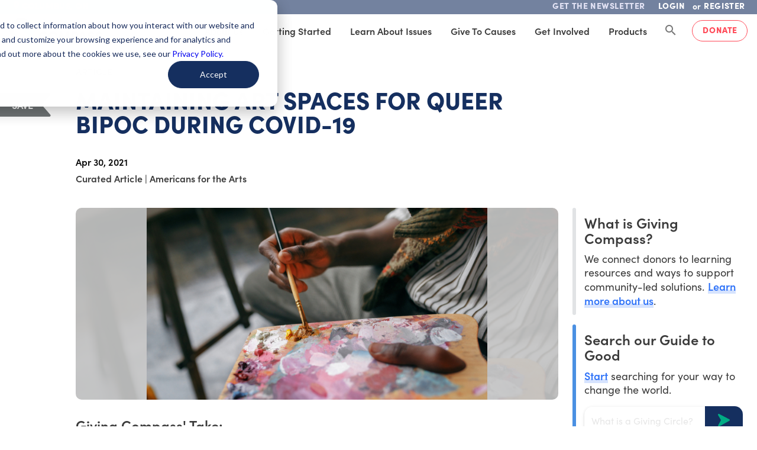

--- FILE ---
content_type: image/svg+xml
request_url: https://givingcompass.org/assets/images/gc-arrow-btn.svg
body_size: 294
content:
<?xml version="1.0" encoding="UTF-8"?>
<svg id="Layer_2" data-name="Layer 2" xmlns="http://www.w3.org/2000/svg" viewBox="0 0 36.5 37.94">
  <g id="Layer_1-2">
    <path d="m.73,34.16l7.92-13.97c.45-.79.44-1.75-.03-2.53L.37,3.82C-.93,1.65,1.43-.86,3.68.29l31.45,16.07c1.81.92,1.84,3.5.05,4.46L4.12,37.62c-2.23,1.2-4.64-1.26-3.39-3.46Z" fill="#00ab84" stroke-width="0"/>
  </g>
</svg>

--- FILE ---
content_type: image/svg+xml
request_url: https://static.givingcompass.org/3ca8e833/images/icons/twitter.svg
body_size: 676
content:
<?xml version="1.0" encoding="UTF-8"?>
<svg width="30px" height="30px" viewBox="0 0 30 30" version="1.1" xmlns="http://www.w3.org/2000/svg" xmlns:xlink="http://www.w3.org/1999/xlink">
    <!-- Generator: Sketch 61 (89581) - https://sketch.com -->
    <title>social/facebook copy 2</title>
    <desc>Created with Sketch.</desc>
    <g id="Tablet-partner" stroke="none" stroke-width="1" fill="none" fill-rule="evenodd">
        <g id="partner" transform="translate(-22.000000, -282.000000)" fill="#4F5556">
            <g id="social/twitter" transform="translate(22.000000, 282.000000)">
                <g id="Twitter">
                    <path d="M30,15 C30,23.2875 23.2875,30 15,30 C6.7125,30 0,23.2875 0,15 C0,6.7125 6.7125,0 15,0 C23.2875,0 30,6.7125 30,15 Z M12.255,22.9125 C18.9075,22.9125 22.545,17.4 22.545,12.6225 C22.545,12.465 22.545,12.3075 22.5375,12.1575 C23.2425,11.6475 23.8575,11.01 24.345,10.2825 C23.7,10.5675 23.0025,10.7625 22.2675,10.8525 C23.0175,10.4025 23.5875,9.6975 23.8575,8.85 C23.16,9.2625 22.3875,9.5625 21.5625,9.7275 C20.9025,9.0225 19.965,8.5875 18.9225,8.5875 C16.9275,8.5875 15.3075,10.2075 15.3075,12.2025 C15.3075,12.4875 15.3375,12.765 15.405,13.0275 C12.3975,12.8775 9.735,11.4375 7.95,9.2475 C7.6425,9.78 7.4625,10.4025 7.4625,11.0625 C7.4625,12.315 8.1,13.425 9.075,14.07 C8.4825,14.055 7.9275,13.89 7.44,13.62 C7.44,13.635 7.44,13.65 7.44,13.665 C7.44,15.42 8.685,16.875 10.3425,17.2125 C10.0425,17.295 9.72,17.34 9.39,17.34 C9.1575,17.34 8.9325,17.3175 8.7075,17.2725 C9.165,18.7125 10.5,19.755 12.0825,19.785 C10.845,20.7525 9.285,21.33 7.59,21.33 C7.2975,21.33 7.0125,21.315 6.7275,21.2775 C8.31,22.3125 10.215,22.9125 12.255,22.9125" id="Shape"></path>
                </g>
            </g>
        </g>
    </g>
</svg>